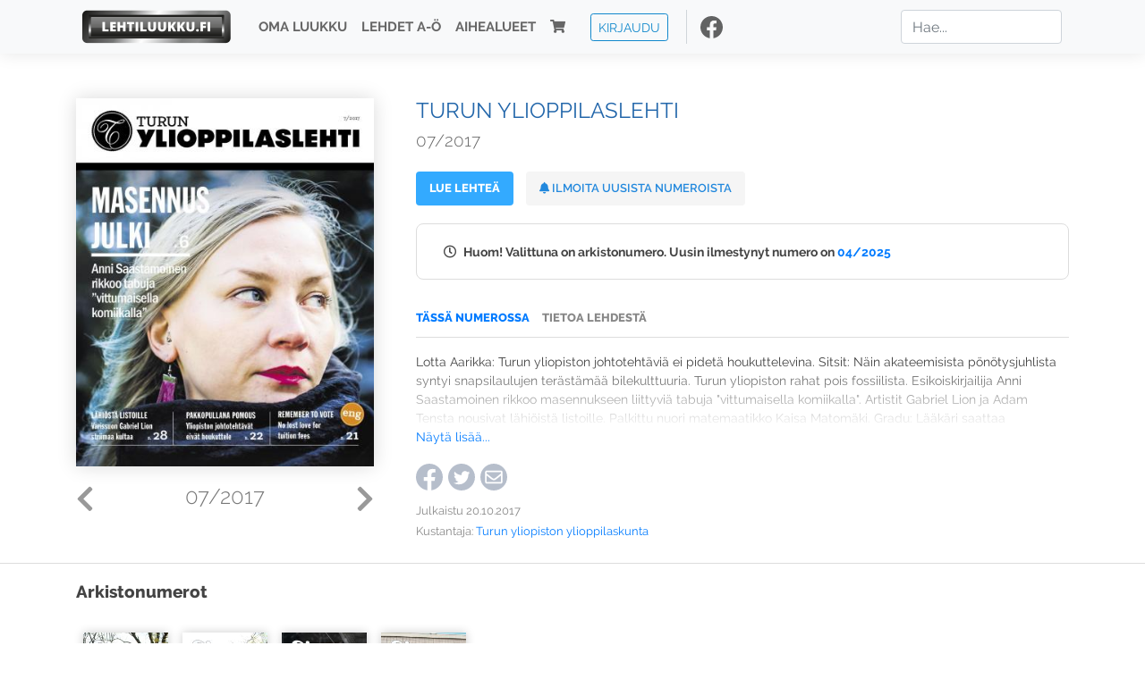

--- FILE ---
content_type: text/html; charset=UTF-8
request_url: https://www.lehtiluukku.fi/lehdet/tyl/07-2017/163276.html
body_size: 8425
content:
<!DOCTYPE html>
<html lang="fi">
  <head>
    <meta charset="utf-8" />

    <script src="https://js.stripe.com/v3/"></script>

    <link rel="shortcut icon" href="/favicon.png" />
    <meta
      name="viewport"
      content="width=device-width, initial-scale=1, shrink-to-fit=no"
    />
    <meta name="theme-color" content="#fff" />
    <meta name="format-detection" content="telephone=no" />

    <meta name="description" content="Lue Turun ylioppilaslehti netissä! Lotta Aarikka: Turun yliopiston johtotehtäviä ei pidetä houkuttelevina. Sitsit: Näin akateemisista pönötysjuhlista syntyi snapsilaulujen terästämää bilekulttuuria. Turun yliopiston rahat pois fossiilista. Esikoiskirjailija Anni Saastamoinen rikkoo masennukseen liittyviä tabuja &quot;vittumaisella komiikalla&quot;. Artistit Gabriel Lion ja Adam Tensta nousivat lähiöistä listoille. Palkittu nuori matemaatikko Kaisa Matomäki. Gradu: Lääkäri saattaa tahtomattaan vaikuttaa oikeuden antamaan tuomioon, koska juristit eivät tunne lääketiedettä.
Avainsanat: digilehti, näköislehti, irtonumero, tilaus, Turun ylioppilaslehti" />

    <meta property="og:title" content="Turun ylioppilaslehti 07/2017 - Lehtiluukku.fi" />
    <meta property="og:description" content="Lue Turun ylioppilaslehti netissä! Lotta Aarikka: Turun yliopiston johtotehtäviä ei pidetä houkuttelevina. Sitsit: Näin akateemisista pönötysjuhlista syntyi snapsilaulujen terästämää bilekulttuuria. Turun yliopiston rahat pois fossiilista. Esikoiskirjailija Anni Saastamoinen rikkoo masennukseen liittyviä tabuja &quot;vittumaisella komiikalla&quot;. Artistit Gabriel Lion ja Adam Tensta nousivat lähiöistä listoille. Palkittu nuori matemaatikko Kaisa Matomäki. Gradu: Lääkäri saattaa tahtomattaan vaikuttaa oikeuden antamaan tuomioon, koska juristit eivät tunne lääketiedettä.
Avainsanat: digilehti, näköislehti, irtonumero, tilaus, Turun ylioppilaslehti" />
        <meta property="og:image" content="https://covers.lehtiluukku.fi/some/cover/163276" />
         <meta property="og:url" content="https://www.lehtiluukku.fi/lehdet/tyl/07-2017/163276.html?utm_source=lehtiluukku&utm_medium=share&utm_campaign=share" />
    
    <script>
      var ll_ts_layout =  null;
    </script>

    <link rel="stylesheet" href="/assets/fa/css/all.css" />
    <link href="/css/fonts.css" rel="stylesheet" type="text/css" />
    <link rel="stylesheet" href="/assets/bootstrap/css/bootstrap.min.css" />
    <script src="/assets/jquery/jquery-3.4.1.min.js"></script>

    <!-- <script src="https://cdnjs.cloudflare.com/ajax/libs/popper.js/1.14.7/umd/popper.min.js" integrity="sha384-UO2eT0CpHqdSJQ6hJty5KVphtPhzWj9WO1clHTMGa3JDZwrnQq4sF86dIHNDz0W1" crossorigin="anonymous"></script> -->
    <script
      src="https://cdnjs.cloudflare.com/ajax/libs/popper.js/1.16.1/umd/popper.min.js"
      integrity="sha512-ubuT8Z88WxezgSqf3RLuNi5lmjstiJcyezx34yIU2gAHonIi27Na7atqzUZCOoY4CExaoFumzOsFQ2Ch+I/HCw=="
      crossorigin="anonymous"
    ></script>

    <script src="/assets/bootstrap/js/bootstrap.min.js"></script>
    <script src="/js/jquery.bootstrap-autohidingnavbar.min.js"></script>
    <script src="/js/site.js?1010"></script>
    <script src="/js/jquery.unveil.js"></script>

    <link rel="stylesheet" href="/css/style.css?34" />

    <title>Turun ylioppilaslehti 07/2017 - Lehtiluukku.fi</title>
    <link
      rel="stylesheet"
      href="/js/cookieconsent.css"
      media="print"
      onload="this.media='all'"
    />


<!-- Google tag (gtag.js) -->
<script async src="https://www.googletagmanager.com/gtag/js?id=G-7BEV4VF97D" type="text/plain" data-cookiecategory="analytics"></script>
<script>
  window.dataLayer = window.dataLayer || [];
  function gtag(){dataLayer.push(arguments);}
  gtag('js', new Date());

  gtag('config', 'G-7BEV4VF97D');
</script>



  </head>
  <body class="issue">
    <div class="site-wrapper">
           <div class="container-full navbar-container">

        <nav class="navbar fixed-top navbar-expand-md navbar-light bg-light">

          <div class='container'>

            <a class="navbar-brand" href="/"><img src='/img/logo_round.svg' alt='Lehtiluukku.fi' class='site-logo logo-compact'><img src='/img/top-logo-xl.png' alt='Lehtiluukku.fi' class='site-logo logo-full'></a>
            <button class="navbar-toggler" type="button" data-toggle="collapse" data-target="#navbarSupportedContent" aria-controls="navbarSupportedContent" aria-expanded="false" aria-label="Toggle navigation">
                <span class="navbar-toggler-icon"></span>
            </button>

            <div class="collapse navbar-collapse" id="navbarSupportedContent">
              <ul class="navbar-nav mr-auto">
                <li class="nav-item">
                  <a class="nav-link" href="/oma-luukku">Oma luukku</a>
                </li>
                <li class="nav-item">
                  <a class="nav-link" href="/lehdet">Lehdet A-Ö</a>
                </li>
                <li class="nav-item">
                  <a class="nav-link" href="/aihealueet">Aihealueet</a>
                </li>
                <li class="nav-item d-lg-none">
                  <a class="nav-link" href="/haku">Haku</a>
                </li>
                <li class="nav-item">
                  <a class="nav-link" href="/ostoskori"><span class='d-md-none'>Ostoskori &nbsp;</span><i class="fas fa-shopping-cart"></i><span class='cart-badge ll-badge' style='opacity: 0;'>0</span></a>
                </li>

                <li class="nav-item nav-item-button">
    <a href='/kirjaudu' class='btn btn-outline-primary btn-outline-ll btn-sm top-menu-login-button'>Kirjaudu</a>
</li>


                <li class='nav-item social'>
                  <a href='https://www.facebook.com/lehtiluukku.fi' target='_blank'><img src='/img/social_facebook_dark.svg'></a>
                </li>

              </ul>
              <form class="form-inline my-2 my-lg-0 d-none d-lg-block search-helper" data-title-id='277'>
                <input class="form-control mr-sm-2 search-input" type="search" placeholder="Hae..." aria-label="Haku">
                <div class="search-suggestions" style="display: none;">
                  <ul>
                  </ul>
                </div>
              </form>
            </div>

          </div>

        </nav>

    </div>

    <div class="navbar-spacer"></div>
       <div class='container single-issue'>      <div class="row">
        <div class="col-md-4">
          <div class='cover-area'>
            <a alt='Avaa lehti' href='/lue/tyl/07-2017/163276.html'>
              <div class='cover-container'>
                <img class='cover' src='https://covers.lehtiluukku.fi/ec/163/163276_big.jpg'>
                <div class='cover-shade'></div>
                <span style='opacity: 0;' class='btn btn-pri btn-ll uc cover-action-button'>Avaa lehti</span>
              </div>
            </a>
            <div class='issue-number'>
              <a href='/lehdet/tyl/08-2017/193246.html' class='issue-change issue-next'><i class="fas fa-chevron-left"></i></a>              <a href='/lehdet/tyl/06-2017/163433.html' class='issue-change issue-prev'><i class="fas fa-chevron-right"></i></a>              <h1>07/2017</h1>
            </div>

          </div>
        </div>

        <div class='container section-divider d-md-none'></div>

        <div class="col-md-8 info-column">

          <h1 class='issue-title-name'>Turun ylioppilaslehti</h1>
          <h2>07/2017</h2>

                    <button data-href='/lue/tyl/07-2017/163276.html' class='btn btn-ll issue-action-button issue-main-action link-button'>Lue lehteä</button>
                    <button class='btn btn-ll issue-action-button issue-main-action issue-notify-button ' data-title-id='277'>
            <span class='label-enable'><i class='fas fa-bell'></i> Ilmoita uusista numeroista</span>
            <span class='label-disable'><i class='fas fa-bell-slash'></i> Älä ilmoita uusista numeroista</span>
          </button>
          
          <div class='notice archived-issue-notice'><i class="icon far fa-clock"></i> Huom! Valittuna on arkistonumero. Uusin ilmestynyt numero on <a href='/lehdet/tyl/04-2025/436259.html'>04/2025</a></div>

          <div class='purchase-options'>
            
          </div>


          <div class='tabs-container tabbed tabs-active info-widget'>
            <ul class='tabs'>
              <li data-id='0'>Tässä numerossa</li>              <li data-id='1'>Tietoa lehdestä</li>
            </ul>
                        <div class='tab-content tab-visible description-collapsed' data-id='0'>
              Lotta Aarikka: Turun yliopiston johtotehtäviä ei pidetä houkuttelevina. Sitsit: Näin akateemisista pönötysjuhlista syntyi snapsilaulujen terästämää bilekulttuuria. Turun yliopiston rahat pois fossiilista. Esikoiskirjailija Anni Saastamoinen rikkoo masennukseen liittyviä tabuja "vittumaisella komiikalla". Artistit Gabriel Lion ja Adam Tensta nousivat lähiöistä listoille. Palkittu nuori matemaatikko Kaisa Matomäki. Gradu: Lääkäri saattaa tahtomattaan vaikuttaa oikeuden antamaan tuomioon, koska juristit eivät tunne lääketiedettä.
              <div class='collapsed-action'><a href='#'>Näytä lisää...</a></div>
            </div>
                        <div class='tab-content ' data-id='1'>
              Turun ylioppilaslehti eli Tylkkäri on Turun yliopiston ylioppilaskunnan kustantama, vuodesta 1931 ilmestynyt riippumaton opiskelijalehti. Tylkkärin jutut käsittelevät yhteiskuntaa, kulttuuria, korkeakoulupolitiikkaa sekä tietenkin opiskelijaelämää. <br><br>Turun ylioppilaslehti ilmestyy kuusi kertaa vuodessa yliopiston lukukausien aikana. Lehti kannetaan kotiin noin 4500 turkulaiselle opiskelijalle. Saman verran lukijoita lehti tavoittaa kampuksella ja kaupungilla olevien jakotelineiden kautta. Lehden kaupunkinumeroita jaetaan suoraan käteen kaikille turkulaisille. Lehden verkkoversiolla on yli kymmenen tuhatta lukijaa kuukaudessa, ja paperilehdellä on tilaajia ympäri maata.<br><br><a href="http://www.tylkkari.fi/"target="_blank">www.tylkkari.fi</a>
            </div>
          </div>

          <div class='share-buttons'>
            <a href='https://www.facebook.com/sharer/sharer.php?u=https%3A%2F%2Fwww.lehtiluukku.fi%2Flehdet%2Ftyl%2F07-2017%2F163276.html%3Futm_source%3Dlehtiluukku%26utm_medium%3Dshare%26utm_campaign%3Dshare' target='_blank' onclick='return shareFB();'><img src='/img/social_facebook_dark.svg' style='width: 30px; height: 30px;'></a>
            <a href='https://www.twitter.com/share?url=https%3A%2F%2Fwww.lehtiluukku.fi%2Flehdet%2Ftyl%2F07-2017%2F163276.html%3Futm_source%3Dlehtiluukku%26utm_medium%3Dshare%26utm_campaign%3Dshare' target='_blank'><img src='/img/social_twitter.svg' style='width: 30px; height: 30px;'></a>
            <a href='mailto:?subject=&body=Lue%20Turun%20ylioppilaslehti%2007%2F2017%20Lehtiluukkussa%3A%0Ahttps%3A%2F%2Fwww.lehtiluukku.fi%2Flehdet%2Ftyl%2F07-2017%2F163276.html'><img src='/img/social_mail.svg' style='width: 30px; height: 30px;'></a>
          </div>


          <div class='meta-data'>
            <h4>Julkaistu 20.10.2017</h4>
            <h4>Kustantaja: <a href="/kustantajat/turun-yliopiston-ylioppilaskunta">Turun yliopiston ylioppilaskunta</a></h4>
          </div>

        </div>
      </div>

<script>


function shareFB() {

    var url = 'https://www.facebook.com/sharer.php?display=popup&u=' + window.location.href;


url = 'https://www.facebook.com/sharer.php?display=popup&u=https%3A%2F%2Fwww.lehtiluukku.fi%2Flehdet%2Ftyl%2F07-2017%2F163276.html%3Futm_source%3Dlehtiluukku%26utm_medium%3Dshare%26utm_campaign%3Dshare';


    var options = 'toolbar=0,status=0,resizable=1,width=626,height=436';
    window.open(url,'sharer',options);

    return false;

}

function llActivateSubscriptionCode(title, code, callback) {

  var body = $('<div></div>');

  var captcha = $('.ll-s-captcha').val();

  $.getJSON('/ajax?h=activate_code', {title: title, code: code, captcha: captcha})
  .done(function(data) {

    if (callback) callback();

    if (data.ok) {
      if (data.reload) {
        location.reload();
      } else if (data.redirect) {
        location = data.redirect;
      }

    } else {
      body.html(data.error);
      llModalAlert('Ilmoitus', body);
    }

    grecaptcha && grecaptcha.reset();
    $('.ll-captcha-defer').removeClass('ll-captcha-defer-show');
    $('.g-recaptcha').show();

  })
  .fail(function() {
    console.log('fail');
    llModalAlert('Kiitos!', body);
  })


}

$(function() {

  var notifyButton = $('button.issue-notify-button');
  var titleId = notifyButton.attr('data-title-id');
  var titleName = $('.issue-title-name').text().replace(/[\u00A0-\u9999<>\&]/gim, function(i) {
    return '&#'+i.charCodeAt(0)+';';
  });;
  notifyButton.on('click', function() {
    if (notifyButton.hasClass('enabled')) {
      $.getJSON('/ajax?h=set_notification', {'title_id': titleId, 'enable': 0})
      .done(function() {
        notifyButton.removeClass('enabled');        
      });
    } else {
      $.getJSON('/ajax?h=set_notification', {'title_id': titleId, 'enable': 1})
      .done(function(data) {
        if (data.ok) {
          notifyButton.addClass('enabled');
          llModalAlert('Kiitos!', 'Saat jatkossa sähköpostilla ilmoituksen lehden <b>' + titleName + '</b> uuden numeron ilmestymisestä.');
        } else {
          llNeedsLogin();
        }
      });
    }
  });

  var showLink =  $('a.show-subscription-options');
  showLink.on('click', function(e) {
    $('.subscription-options-wrapper').fadeIn();
    showLink.hide();
    return false;
  })


});


</script>
</div><div class='section-divider'></div><div class='container title-archive clearfix'><h1 class='mini-header'>Arkistonumerot</h1><div class='archive-section  expanded' ><ul class='archive-list clearfix'><li><a title='Avaa lehti' href='/lehdet/tyl/04-2025/436259.html'><div class='cover-container'>  <img class='cover lazy' data-src='https://covers.lehtiluukku.fi/ec/436/436259.jpg'></div></a><div class='issue-number'>04/2025</div></li><li><a title='Avaa lehti' href='/lehdet/tyl/03-2025/430192.html'><div class='cover-container'>  <img class='cover lazy' data-src='https://covers.lehtiluukku.fi/ec/430/430192.jpg'></div></a><div class='issue-number'>03/2025</div></li><li><a title='Avaa lehti' href='/lehdet/tyl/02-2025/412684.html'><div class='cover-container'>  <img class='cover lazy' data-src='https://covers.lehtiluukku.fi/ec/412/412684.jpg'></div></a><div class='issue-number'>02/2025</div></li><li><a title='Avaa lehti' href='/lehdet/tyl/01-2025/404017.html'><div class='cover-container'>  <img class='cover lazy' data-src='https://covers.lehtiluukku.fi/ec/404/404017.jpg'></div></a><div class='issue-number'>01/2025</div></li></ul></div><div class='archive-section-toggle  expanded' data-section-id='2024'>2024 <i class='fas fa-angle-right arr-right'></i><i class='fas fa-angle-down arr-down'></i></div><div class='archive-section collapsible expanded' data-section-id='2024'><ul class='archive-list clearfix'><li><a title='Avaa lehti' href='/lehdet/tyl/05-2024/396259.html'><div class='cover-container'>  <img class='cover lazy' data-src='https://covers.lehtiluukku.fi/ec/396/396259.jpg'></div></a><div class='issue-number'>05/2024</div></li><li><a title='Avaa lehti' href='/lehdet/tyl/04-2024/389437.html'><div class='cover-container'>  <img class='cover lazy' data-src='https://covers.lehtiluukku.fi/ec/389/389437.jpg'></div></a><div class='issue-number'>04/2024</div></li><li><a title='Avaa lehti' href='/lehdet/tyl/03-2024/375141.html'><div class='cover-container'>  <img class='cover lazy' data-src='https://covers.lehtiluukku.fi/ec/375/375141.jpg'></div></a><div class='issue-number'>03/2024</div></li><li><a title='Avaa lehti' href='/lehdet/tyl/02-2024/370866.html'><div class='cover-container'>  <img class='cover lazy' data-src='https://covers.lehtiluukku.fi/ec/370/370866.jpg'></div></a><div class='issue-number'>02/2024</div></li><li><a title='Avaa lehti' href='/lehdet/tyl/01-2024/366382.html'><div class='cover-container'>  <img class='cover lazy' data-src='https://covers.lehtiluukku.fi/ec/366/366382.jpg'></div></a><div class='issue-number'>01/2024</div></li></ul></div><div class='archive-section-toggle  expanded' data-section-id='2023'>2023 <i class='fas fa-angle-right arr-right'></i><i class='fas fa-angle-down arr-down'></i></div><div class='archive-section collapsible expanded' data-section-id='2023'><ul class='archive-list clearfix'><li><a title='Avaa lehti' href='/lehdet/tyl/05-2023/358913.html'><div class='cover-container'>  <img class='cover lazy' data-src='https://covers.lehtiluukku.fi/ec/358/358913.jpg'></div></a><div class='issue-number'>05/2023</div></li><li><a title='Avaa lehti' href='/lehdet/tyl/04-2023/353925.html'><div class='cover-container'>  <img class='cover lazy' data-src='https://covers.lehtiluukku.fi/ec/353/353925.jpg'></div></a><div class='issue-number'>04/2023</div></li><li><a title='Avaa lehti' href='/lehdet/tyl/03-2023/341796.html'><div class='cover-container'>  <img class='cover lazy' data-src='https://covers.lehtiluukku.fi/ec/341/341796.jpg'></div></a><div class='issue-number'>03/2023</div></li><li><a title='Avaa lehti' href='/lehdet/tyl/02-2023/337570.html'><div class='cover-container'>  <img class='cover lazy' data-src='https://covers.lehtiluukku.fi/ec/337/337570.jpg'></div></a><div class='issue-number'>02/2023</div></li><li><a title='Avaa lehti' href='/lehdet/tyl/01-2023/332988.html'><div class='cover-container'>  <img class='cover lazy' data-src='https://covers.lehtiluukku.fi/ec/332/332988.jpg'></div></a><div class='issue-number'>01/2023</div></li></ul></div><div class='archive-section-toggle  expanded' data-section-id='2022'>2022 <i class='fas fa-angle-right arr-right'></i><i class='fas fa-angle-down arr-down'></i></div><div class='archive-section collapsible expanded' data-section-id='2022'><ul class='archive-list clearfix'><li><a title='Avaa lehti' href='/lehdet/tyl/05-2022/325864.html'><div class='cover-container'>  <img class='cover lazy' data-src='https://covers.lehtiluukku.fi/ec/325/325864.jpg'></div></a><div class='issue-number'>05/2022</div></li><li><a title='Avaa lehti' href='/lehdet/tyl/04-2022/320160.html'><div class='cover-container'>  <img class='cover lazy' data-src='https://covers.lehtiluukku.fi/ec/320/320160.jpg'></div></a><div class='issue-number'>04/2022</div></li><li><a title='Avaa lehti' href='/lehdet/tyl/03-2022/310599.html'><div class='cover-container'>  <img class='cover lazy' data-src='https://covers.lehtiluukku.fi/ec/310/310599.jpg'></div></a><div class='issue-number'>03/2022</div></li><li><a title='Avaa lehti' href='/lehdet/tyl/02-2022/305506.html'><div class='cover-container'>  <img class='cover lazy' data-src='https://covers.lehtiluukku.fi/ec/305/305506.jpg'></div></a><div class='issue-number'>02/2022</div></li><li><a title='Avaa lehti' href='/lehdet/tyl/01-2022/301705.html'><div class='cover-container'>  <img class='cover lazy' data-src='https://covers.lehtiluukku.fi/ec/301/301705.jpg'></div></a><div class='issue-number'>01/2022</div></li></ul></div><div class='archive-section-toggle  expanded' data-section-id='2021'>2021 <i class='fas fa-angle-right arr-right'></i><i class='fas fa-angle-down arr-down'></i></div><div class='archive-section collapsible expanded' data-section-id='2021'><ul class='archive-list clearfix'><li><a title='Avaa lehti' href='/lehdet/tyl/06-2021/295881.html'><div class='cover-container'>  <img class='cover lazy' data-src='https://covers.lehtiluukku.fi/ec/295/295881.jpg'></div></a><div class='issue-number'>06/2021</div></li><li><a title='Avaa lehti' href='/lehdet/tyl/05-2021/292170.html'><div class='cover-container'>  <img class='cover lazy' data-src='https://covers.lehtiluukku.fi/ec/292/292170.jpg'></div></a><div class='issue-number'>05/2021</div></li><li><a title='Avaa lehti' href='/lehdet/tyl/04-2021/288680.html'><div class='cover-container'>  <img class='cover lazy' data-src='https://covers.lehtiluukku.fi/ec/288/288680.jpg'></div></a><div class='issue-number'>04/2021</div></li><li><a title='Avaa lehti' href='/lehdet/tyl/03-2021/279820.html'><div class='cover-container'>  <img class='cover lazy' data-src='https://covers.lehtiluukku.fi/ec/279/279820.jpg'></div></a><div class='issue-number'>03/2021</div></li><li><a title='Avaa lehti' href='/lehdet/tyl/02-2021/276032.html'><div class='cover-container'>  <img class='cover lazy' data-src='https://covers.lehtiluukku.fi/ec/276/276032.jpg'></div></a><div class='issue-number'>02/2021</div></li><li><a title='Avaa lehti' href='/lehdet/tyl/01-2021/270893.html'><div class='cover-container'>  <img class='cover lazy' data-src='https://covers.lehtiluukku.fi/ec/270/270893.jpg'></div></a><div class='issue-number'>01/2021</div></li></ul></div><div class='archive-section-toggle  expanded' data-section-id='2020'>2020 <i class='fas fa-angle-right arr-right'></i><i class='fas fa-angle-down arr-down'></i></div><div class='archive-section collapsible expanded' data-section-id='2020'><ul class='archive-list clearfix'><li><a title='Avaa lehti' href='/lehdet/tyl/06-2020/264460.html'><div class='cover-container'>  <img class='cover lazy' data-src='https://covers.lehtiluukku.fi/ec/264/264460.jpg'></div></a><div class='issue-number'>06/2020</div></li><li><a title='Avaa lehti' href='/lehdet/tyl/05-2020/259502.html'><div class='cover-container'>  <img class='cover lazy' data-src='https://covers.lehtiluukku.fi/ec/259/259502.jpg'></div></a><div class='issue-number'>05/2020</div></li><li><a title='Avaa lehti' href='/lehdet/tyl/04-2020/254681.html'><div class='cover-container'>  <img class='cover lazy' data-src='https://covers.lehtiluukku.fi/ec/254/254681.jpg'></div></a><div class='issue-number'>04/2020</div></li><li><a title='Avaa lehti' href='/lehdet/tyl/03-2020/244416.html'><div class='cover-container'>  <img class='cover lazy' data-src='https://covers.lehtiluukku.fi/ec/244/244416.jpg'></div></a><div class='issue-number'>03/2020</div></li><li><a title='Avaa lehti' href='/lehdet/tyl/02-2020/240375.html'><div class='cover-container'>  <img class='cover lazy' data-src='https://covers.lehtiluukku.fi/ec/240/240375.jpg'></div></a><div class='issue-number'>02/2020</div></li><li><a title='Avaa lehti' href='/lehdet/tyl/01-2020/236297.html'><div class='cover-container'>  <img class='cover lazy' data-src='https://covers.lehtiluukku.fi/ec/236/236297.jpg'></div></a><div class='issue-number'>01/2020</div></li></ul></div><div class='archive-section-toggle  expanded' data-section-id='2019'>2019 <i class='fas fa-angle-right arr-right'></i><i class='fas fa-angle-down arr-down'></i></div><div class='archive-section collapsible expanded' data-section-id='2019'><ul class='archive-list clearfix'><li><a title='Avaa lehti' href='/lehdet/tyl/07-2019/230615.html'><div class='cover-container'>  <img class='cover lazy' data-src='https://covers.lehtiluukku.fi/ec/230/230615.jpg'></div></a><div class='issue-number'>07/2019</div></li><li><a title='Avaa lehti' href='/lehdet/tyl/06-2019/226898.html'><div class='cover-container'>  <img class='cover lazy' data-src='https://covers.lehtiluukku.fi/ec/226/226898.jpg'></div></a><div class='issue-number'>06/2019</div></li><li><a title='Avaa lehti' href='/lehdet/tyl/05-2019/223150.html'><div class='cover-container'>  <img class='cover lazy' data-src='https://covers.lehtiluukku.fi/ec/223/223150.jpg'></div></a><div class='issue-number'>05/2019</div></li><li><a title='Avaa lehti' href='/lehdet/tyl/04-2019/212345.html'><div class='cover-container'>  <img class='cover lazy' data-src='https://covers.lehtiluukku.fi/ec/212/212345.jpg'></div></a><div class='issue-number'>04/2019</div></li><li><a title='Avaa lehti' href='/lehdet/tyl/03-2019/209430.html'><div class='cover-container'>  <img class='cover lazy' data-src='https://covers.lehtiluukku.fi/ec/209/209430.jpg'></div></a><div class='issue-number'>03/2019</div></li><li><a title='Avaa lehti' href='/lehdet/tyl/02-2019/208077.html'><div class='cover-container'>  <img class='cover lazy' data-src='https://covers.lehtiluukku.fi/ec/208/208077.jpg'></div></a><div class='issue-number'>02/2019</div></li><li><a title='Avaa lehti' href='/lehdet/tyl/01-2019/203089.html'><div class='cover-container'>  <img class='cover lazy' data-src='https://covers.lehtiluukku.fi/ec/203/203089.jpg'></div></a><div class='issue-number'>01/2019</div></li></ul></div><div class='archive-section-toggle  expanded' data-section-id='2018'>2018 <i class='fas fa-angle-right arr-right'></i><i class='fas fa-angle-down arr-down'></i></div><div class='archive-section collapsible expanded' data-section-id='2018'><ul class='archive-list clearfix'><li><a title='Avaa lehti' href='/lehdet/tyl/08-2018/199969.html'><div class='cover-container'>  <img class='cover lazy' data-src='https://covers.lehtiluukku.fi/ec/199/199969.jpg'></div></a><div class='issue-number'>08/2018</div></li><li><a title='Avaa lehti' href='/lehdet/tyl/07-2018/195329.html'><div class='cover-container'>  <img class='cover lazy' data-src='https://covers.lehtiluukku.fi/ec/195/195329.jpg'></div></a><div class='issue-number'>07/2018</div></li><li><a title='Avaa lehti' href='/lehdet/tyl/06-2018/193405.html'><div class='cover-container'>  <img class='cover lazy' data-src='https://covers.lehtiluukku.fi/ec/193/193405.jpg'></div></a><div class='issue-number'>06/2018</div></li><li><a title='Avaa lehti' href='/lehdet/tyl/05-2018/193404.html'><div class='cover-container'>  <img class='cover lazy' data-src='https://covers.lehtiluukku.fi/ec/193/193404.jpg'></div></a><div class='issue-number'>05/2018</div></li><li><a title='Avaa lehti' href='/lehdet/tyl/04-2018/193403.html'><div class='cover-container'>  <img class='cover lazy' data-src='https://covers.lehtiluukku.fi/ec/193/193403.jpg'></div></a><div class='issue-number'>04/2018</div></li><li><a title='Avaa lehti' href='/lehdet/tyl/03-2018/193402.html'><div class='cover-container'>  <img class='cover lazy' data-src='https://covers.lehtiluukku.fi/ec/193/193402.jpg'></div></a><div class='issue-number'>03/2018</div></li><li><a title='Avaa lehti' href='/lehdet/tyl/02-2018/193401.html'><div class='cover-container'>  <img class='cover lazy' data-src='https://covers.lehtiluukku.fi/ec/193/193401.jpg'></div></a><div class='issue-number'>02/2018</div></li><li><a title='Avaa lehti' href='/lehdet/tyl/01-2018/193251.html'><div class='cover-container'>  <img class='cover lazy' data-src='https://covers.lehtiluukku.fi/ec/193/193251.jpg'></div></a><div class='issue-number'>01/2018</div></li></ul></div><div class='archive-section-toggle  expanded' data-section-id='2017'>2017 <i class='fas fa-angle-right arr-right'></i><i class='fas fa-angle-down arr-down'></i></div><div class='archive-section collapsible expanded' data-section-id='2017'><ul class='archive-list clearfix'><li><a title='Avaa lehti' href='/lehdet/tyl/08-2017/193246.html'><div class='cover-container'>  <img class='cover lazy' data-src='https://covers.lehtiluukku.fi/ec/193/193246.jpg'></div></a><div class='issue-number'>08/2017</div></li><li><a title='Avaa lehti' href='/lehdet/tyl/07-2017/163276.html'><div class='cover-container'>  <img class='cover lazy' data-src='https://covers.lehtiluukku.fi/ec/163/163276.jpg'></div></a><div class='issue-number'>07/2017</div></li><li><a title='Avaa lehti' href='/lehdet/tyl/06-2017/163433.html'><div class='cover-container'>  <img class='cover lazy' data-src='https://covers.lehtiluukku.fi/ec/163/163433.jpg'></div></a><div class='issue-number'>06/2017</div></li><li><a title='Avaa lehti' href='/lehdet/tyl/05-2017/155913.html'><div class='cover-container'>  <img class='cover lazy' data-src='https://covers.lehtiluukku.fi/ec/155/155913.jpg'></div></a><div class='issue-number'>05/2017</div></li><li><a title='Avaa lehti' href='/lehdet/tyl/04-2017/146443.html'><div class='cover-container'>  <img class='cover lazy' data-src='https://covers.lehtiluukku.fi/ec/146/146443.jpg'></div></a><div class='issue-number'>04/2017</div></li><li><a title='Avaa lehti' href='/lehdet/tyl/03-2017/144719.html'><div class='cover-container'>  <img class='cover lazy' data-src='https://covers.lehtiluukku.fi/ec/144/144719.jpg'></div></a><div class='issue-number'>03/2017</div></li><li><a title='Avaa lehti' href='/lehdet/tyl/02-2017/141273.html'><div class='cover-container'>  <img class='cover lazy' data-src='https://covers.lehtiluukku.fi/ec/141/141273.jpg'></div></a><div class='issue-number'>02/2017</div></li><li><a title='Avaa lehti' href='/lehdet/tyl/01-2017/138029.html'><div class='cover-container'>  <img class='cover lazy' data-src='https://covers.lehtiluukku.fi/ec/138/138029.jpg'></div></a><div class='issue-number'>01/2017</div></li></ul></div><div class='archive-section-toggle  expanded' data-section-id='2016'>2016 <i class='fas fa-angle-right arr-right'></i><i class='fas fa-angle-down arr-down'></i></div><div class='archive-section collapsible expanded' data-section-id='2016'><ul class='archive-list clearfix'><li><a title='Avaa lehti' href='/lehdet/tyl/09-2016/131509.html'><div class='cover-container'>  <img class='cover lazy' data-src='https://covers.lehtiluukku.fi/ec/131/131509.jpg'></div></a><div class='issue-number'>09/2016</div></li><li><a title='Avaa lehti' href='/lehdet/tyl/08-2016/127796.html'><div class='cover-container'>  <img class='cover lazy' data-src='https://covers.lehtiluukku.fi/ec/127/127796.jpg'></div></a><div class='issue-number'>08/2016</div></li><li><a title='Avaa lehti' href='/lehdet/tyl/07-2016/123002.html'><div class='cover-container'>  <img class='cover lazy' data-src='https://covers.lehtiluukku.fi/ec/123/123002.jpg'></div></a><div class='issue-number'>07/2016</div></li><li><a title='Avaa lehti' href='/lehdet/tyl/06-2016/119741.html'><div class='cover-container'>  <img class='cover lazy' data-src='https://covers.lehtiluukku.fi/ec/119/119741.jpg'></div></a><div class='issue-number'>06/2016</div></li><li><a title='Avaa lehti' href='/lehdet/tyl/05-2016/109875.html'><div class='cover-container'>  <img class='cover lazy' data-src='https://covers.lehtiluukku.fi/ec/109/109875.jpg'></div></a><div class='issue-number'>05/2016</div></li><li><a title='Avaa lehti' href='/lehdet/tyl/04-2016/107593.html'><div class='cover-container'>  <img class='cover lazy' data-src='https://covers.lehtiluukku.fi/ec/107/107593.jpg'></div></a><div class='issue-number'>04/2016</div></li><li><a title='Avaa lehti' href='/lehdet/tyl/03-2016/105429.html'><div class='cover-container'>  <img class='cover lazy' data-src='https://covers.lehtiluukku.fi/ec/105/105429.jpg'></div></a><div class='issue-number'>03/2016</div></li><li><a title='Avaa lehti' href='/lehdet/tyl/02-2016/103114.html'><div class='cover-container'>  <img class='cover lazy' data-src='https://covers.lehtiluukku.fi/ec/103/103114.jpg'></div></a><div class='issue-number'>02/2016</div></li><li><a title='Avaa lehti' href='/lehdet/tyl/1-2016/100709.html'><div class='cover-container'>  <img class='cover lazy' data-src='https://covers.lehtiluukku.fi/ec/100/100709.jpg'></div></a><div class='issue-number'>1/2016</div></li></ul></div><div class='archive-section-toggle  expanded' data-section-id='2015'>2015 <i class='fas fa-angle-right arr-right'></i><i class='fas fa-angle-down arr-down'></i></div><div class='archive-section collapsible expanded' data-section-id='2015'><ul class='archive-list clearfix'><li><a title='Avaa lehti' href='/lehdet/tyl/9-2015/95756.html'><div class='cover-container'>  <img class='cover lazy' data-src='https://covers.lehtiluukku.fi/ec/957/95756.jpg'></div></a><div class='issue-number'>9/2015</div></li><li><a title='Avaa lehti' href='/lehdet/tyl/8-2015/93008.html'><div class='cover-container'>  <img class='cover lazy' data-src='https://covers.lehtiluukku.fi/ec/930/93008.jpg'></div></a><div class='issue-number'>8/2015</div></li><li><a title='Avaa lehti' href='/lehdet/tyl/7-2015/90330.html'><div class='cover-container'>  <img class='cover lazy' data-src='https://covers.lehtiluukku.fi/ec/903/90330.jpg'></div></a><div class='issue-number'>7/2015</div></li><li><a title='Avaa lehti' href='/lehdet/tyl/6-2015/87804.html'><div class='cover-container'>  <img class='cover lazy' data-src='https://covers.lehtiluukku.fi/ec/878/87804.jpg'></div></a><div class='issue-number'>6/2015</div></li><li><a title='Avaa lehti' href='/lehdet/tyl/5-2015/78567.html'><div class='cover-container'>  <img class='cover lazy' data-src='https://covers.lehtiluukku.fi/ec/785/78567.jpg'></div></a><div class='issue-number'>5/2015</div></li><li><a title='Avaa lehti' href='/lehdet/tyl/4-2015/76517.html'><div class='cover-container'>  <img class='cover lazy' data-src='https://covers.lehtiluukku.fi/ec/765/76517.jpg'></div></a><div class='issue-number'>4/2015</div></li><li><a title='Avaa lehti' href='/lehdet/tyl/3-2015/74000.html'><div class='cover-container'>  <img class='cover lazy' data-src='https://covers.lehtiluukku.fi/ec/740/74000.jpg'></div></a><div class='issue-number'>3/2015</div></li><li><a title='Avaa lehti' href='/lehdet/tyl/2-2015/68541.html'><div class='cover-container'>  <img class='cover lazy' data-src='https://covers.lehtiluukku.fi/ec/685/68541.jpg'></div></a><div class='issue-number'>2/2015</div></li><li><a title='Avaa lehti' href='/lehdet/tyl/1-2015/67030.html'><div class='cover-container'>  <img class='cover lazy' data-src='https://covers.lehtiluukku.fi/ec/670/67030.jpg'></div></a><div class='issue-number'>1/2015</div></li></ul></div><div class='archive-section-toggle  expanded' data-section-id='2014'>2014 <i class='fas fa-angle-right arr-right'></i><i class='fas fa-angle-down arr-down'></i></div><div class='archive-section collapsible expanded' data-section-id='2014'><ul class='archive-list clearfix'><li><a title='Avaa lehti' href='/lehdet/tyl/9-2014/64335.html'><div class='cover-container'>  <img class='cover lazy' data-src='https://covers.lehtiluukku.fi/ec/643/64335.jpg'></div></a><div class='issue-number'>9/2014</div></li><li><a title='Avaa lehti' href='/lehdet/tyl/8-2014/62572.html'><div class='cover-container'>  <img class='cover lazy' data-src='https://covers.lehtiluukku.fi/ec/625/62572.jpg'></div></a><div class='issue-number'>8/2014</div></li><li><a title='Avaa lehti' href='/lehdet/tyl/7-2014/60362.html'><div class='cover-container'>  <img class='cover lazy' data-src='https://covers.lehtiluukku.fi/ec/603/60362.jpg'></div></a><div class='issue-number'>7/2014</div></li><li><a title='Avaa lehti' href='/lehdet/tyl/6-2014/58683.html'><div class='cover-container'>  <img class='cover lazy' data-src='https://covers.lehtiluukku.fi/ec/586/58683.jpg'></div></a><div class='issue-number'>6/2014</div></li><li><a title='Avaa lehti' href='/lehdet/tyl/5-2014/48929.html'><div class='cover-container'>  <img class='cover lazy' data-src='https://covers.lehtiluukku.fi/ec/489/48929.jpg'></div></a><div class='issue-number'>5/2014</div></li><li><a title='Avaa lehti' href='/lehdet/tyl/4-2014/47451.html'><div class='cover-container'>  <img class='cover lazy' data-src='https://covers.lehtiluukku.fi/ec/474/47451.jpg'></div></a><div class='issue-number'>4/2014</div></li><li><a title='Avaa lehti' href='/lehdet/tyl/3-2014/45642.html'><div class='cover-container'>  <img class='cover lazy' data-src='https://covers.lehtiluukku.fi/ec/456/45642.jpg'></div></a><div class='issue-number'>3/2014</div></li><li><a title='Avaa lehti' href='/lehdet/tyl/2-2014/44543.html'><div class='cover-container'>  <img class='cover lazy' data-src='https://covers.lehtiluukku.fi/ec/445/44543.jpg'></div></a><div class='issue-number'>2/2014</div></li><li><a title='Avaa lehti' href='/lehdet/tyl/1-2014/42984.html'><div class='cover-container'>  <img class='cover lazy' data-src='https://covers.lehtiluukku.fi/ec/429/42984.jpg'></div></a><div class='issue-number'>1/2014</div></li><li><a title='Avaa lehti' href='/lehdet/tyl/1-2014/42985.html'><div class='cover-container'>  <img class='cover lazy' data-src='https://covers.lehtiluukku.fi/ec/429/42985.jpg'></div></a><div class='issue-number'>1/2014</div></li></ul></div><div class='archive-section-toggle  expanded' data-section-id='2013'>2013 <i class='fas fa-angle-right arr-right'></i><i class='fas fa-angle-down arr-down'></i></div><div class='archive-section collapsible expanded' data-section-id='2013'><ul class='archive-list clearfix'><li><a title='Avaa lehti' href='/lehdet/tyl/16-2013/40963.html'><div class='cover-container'>  <img class='cover lazy' data-src='https://covers.lehtiluukku.fi/ec/409/40963.jpg'></div></a><div class='issue-number'>16/2013</div></li><li><a title='Avaa lehti' href='/lehdet/tyl/15-2013/40257.html'><div class='cover-container'>  <img class='cover lazy' data-src='https://covers.lehtiluukku.fi/ec/402/40257.jpg'></div></a><div class='issue-number'>15/2013</div></li><li><a title='Avaa lehti' href='/lehdet/tyl/14-2013/39489.html'><div class='cover-container'>  <img class='cover lazy' data-src='https://covers.lehtiluukku.fi/ec/394/39489.jpg'></div></a><div class='issue-number'>14/2013</div></li><li><a title='Avaa lehti' href='/lehdet/tyl/13-2013/38802.html'><div class='cover-container'>  <img class='cover lazy' data-src='https://covers.lehtiluukku.fi/ec/388/38802.jpg'></div></a><div class='issue-number'>13/2013</div></li><li><a title='Avaa lehti' href='/lehdet/tyl/12-2013/38151.html'><div class='cover-container'>  <img class='cover lazy' data-src='https://covers.lehtiluukku.fi/ec/381/38151.jpg'></div></a><div class='issue-number'>12/2013</div></li><li><a title='Avaa lehti' href='/lehdet/tyl/11-2013/37513.html'><div class='cover-container'>  <img class='cover lazy' data-src='https://covers.lehtiluukku.fi/ec/375/37513.jpg'></div></a><div class='issue-number'>11/2013</div></li><li><a title='Avaa lehti' href='/lehdet/tyl/10-2013/36706.html'><div class='cover-container'>  <img class='cover lazy' data-src='https://covers.lehtiluukku.fi/ec/367/36706.jpg'></div></a><div class='issue-number'>10/2013</div></li><li><a title='Avaa lehti' href='/lehdet/tyl/9-2013/36092.html'><div class='cover-container'>  <img class='cover lazy' data-src='https://covers.lehtiluukku.fi/ec/360/36092.jpg'></div></a><div class='issue-number'>9/2013</div></li><li><a title='Avaa lehti' href='/lehdet/tyl/8-2013/30056.html'><div class='cover-container'>  <img class='cover lazy' data-src='https://covers.lehtiluukku.fi/ec/300/30056.jpg'></div></a><div class='issue-number'>8/2013</div></li><li><a title='Avaa lehti' href='/lehdet/tyl/7-2013/29475.html'><div class='cover-container'>  <img class='cover lazy' data-src='https://covers.lehtiluukku.fi/ec/294/29475.jpg'></div></a><div class='issue-number'>7/2013</div></li><li><a title='Avaa lehti' href='/lehdet/tyl/6-2013/29005.html'><div class='cover-container'>  <img class='cover lazy' data-src='https://covers.lehtiluukku.fi/ec/290/29005.jpg'></div></a><div class='issue-number'>6/2013</div></li><li><a title='Avaa lehti' href='/lehdet/tyl/5-2013/28389.html'><div class='cover-container'>  <img class='cover lazy' data-src='https://covers.lehtiluukku.fi/ec/283/28389.jpg'></div></a><div class='issue-number'>5/2013</div></li><li><a title='Avaa lehti' href='/lehdet/tyl/4-2013/27676.html'><div class='cover-container'>  <img class='cover lazy' data-src='https://covers.lehtiluukku.fi/ec/276/27676.jpg'></div></a><div class='issue-number'>4/2013</div></li><li><a title='Avaa lehti' href='/lehdet/tyl/3-2013/27038.html'><div class='cover-container'>  <img class='cover lazy' data-src='https://covers.lehtiluukku.fi/ec/270/27038.jpg'></div></a><div class='issue-number'>3/2013</div></li><li><a title='Avaa lehti' href='/lehdet/tyl/2-2013/26501.html'><div class='cover-container'>  <img class='cover lazy' data-src='https://covers.lehtiluukku.fi/ec/265/26501.jpg'></div></a><div class='issue-number'>2/2013</div></li><li><a title='Avaa lehti' href='/lehdet/tyl/1-2013/25812.html'><div class='cover-container'>  <img class='cover lazy' data-src='https://covers.lehtiluukku.fi/ec/258/25812.jpg'></div></a><div class='issue-number'>1/2013</div></li></ul></div><div class='archive-section-toggle  expanded' data-section-id='2012'>2012 <i class='fas fa-angle-right arr-right'></i><i class='fas fa-angle-down arr-down'></i></div><div class='archive-section collapsible expanded' data-section-id='2012'><ul class='archive-list clearfix'><li><a title='Avaa lehti' href='/lehdet/tyl/16-2012/24586.html'><div class='cover-container'>  <img class='cover lazy' data-src='https://covers.lehtiluukku.fi/ec/245/24586.jpg'></div></a><div class='issue-number'>16/2012</div></li><li><a title='Avaa lehti' href='/lehdet/tyl/15-2012/24069.html'><div class='cover-container'>  <img class='cover lazy' data-src='https://covers.lehtiluukku.fi/ec/240/24069.jpg'></div></a><div class='issue-number'>15/2012</div></li><li><a title='Avaa lehti' href='/lehdet/tyl/14-2012/23426.html'><div class='cover-container'>  <img class='cover lazy' data-src='https://covers.lehtiluukku.fi/ec/234/23426.jpg'></div></a><div class='issue-number'>14/2012</div></li><li><a title='Avaa lehti' href='/lehdet/tyl/13-2012/22892.html'><div class='cover-container'>  <img class='cover lazy' data-src='https://covers.lehtiluukku.fi/ec/228/22892.jpg'></div></a><div class='issue-number'>13/2012</div></li><li><a title='Avaa lehti' href='/lehdet/tyl/12-2012/22408.html'><div class='cover-container'>  <img class='cover lazy' data-src='https://covers.lehtiluukku.fi/ec/224/22408.jpg'></div></a><div class='issue-number'>12/2012</div></li><li><a title='Avaa lehti' href='/lehdet/tyl/11-2012/21976.html'><div class='cover-container'>  <img class='cover lazy' data-src='https://covers.lehtiluukku.fi/ec/219/21976.jpg'></div></a><div class='issue-number'>11/2012</div></li><li><a title='Avaa lehti' href='/lehdet/tyl/10-2012/21561.html'><div class='cover-container'>  <img class='cover lazy' data-src='https://covers.lehtiluukku.fi/ec/215/21561.jpg'></div></a><div class='issue-number'>10/2012</div></li><li><a title='Avaa lehti' href='/lehdet/tyl/9-2012/21198.html'><div class='cover-container'>  <img class='cover lazy' data-src='https://covers.lehtiluukku.fi/ec/211/21198.jpg'></div></a><div class='issue-number'>9/2012</div></li><li><a title='Avaa lehti' href='/lehdet/tyl/8-2012/18077.html'><div class='cover-container'>  <img class='cover lazy' data-src='https://covers.lehtiluukku.fi/ec/180/18077.jpg'></div></a><div class='issue-number'>8/2012</div></li><li><a title='Avaa lehti' href='/lehdet/tyl/7-2012/17592.html'><div class='cover-container'>  <img class='cover lazy' data-src='https://covers.lehtiluukku.fi/ec/175/17592.jpg'></div></a><div class='issue-number'>7/2012</div></li><li><a title='Avaa lehti' href='/lehdet/tyl/6-2012/17120.html'><div class='cover-container'>  <img class='cover lazy' data-src='https://covers.lehtiluukku.fi/ec/171/17120.jpg'></div></a><div class='issue-number'>6/2012</div></li><li><a title='Avaa lehti' href='/lehdet/tyl/5-2012/16793.html'><div class='cover-container'>  <img class='cover lazy' data-src='https://covers.lehtiluukku.fi/ec/167/16793.jpg'></div></a><div class='issue-number'>5/2012</div></li><li><a title='Avaa lehti' href='/lehdet/tyl/4-2012/16480.html'><div class='cover-container'>  <img class='cover lazy' data-src='https://covers.lehtiluukku.fi/ec/164/16480.jpg'></div></a><div class='issue-number'>4/2012</div></li><li><a title='Avaa lehti' href='/lehdet/tyl/3-2012/16133.html'><div class='cover-container'>  <img class='cover lazy' data-src='https://covers.lehtiluukku.fi/ec/161/16133.jpg'></div></a><div class='issue-number'>3/2012</div></li><li><a title='Avaa lehti' href='/lehdet/tyl/2-2012/15814.html'><div class='cover-container'>  <img class='cover lazy' data-src='https://covers.lehtiluukku.fi/ec/158/15814.jpg'></div></a><div class='issue-number'>2/2012</div></li><li><a title='Avaa lehti' href='/lehdet/tyl/1-2012/15497.html'><div class='cover-container'>  <img class='cover lazy' data-src='https://covers.lehtiluukku.fi/ec/154/15497.jpg'></div></a><div class='issue-number'>1/2012</div></li></ul></div><div class='archive-section-toggle  expanded' data-section-id='2011'>2011 <i class='fas fa-angle-right arr-right'></i><i class='fas fa-angle-down arr-down'></i></div><div class='archive-section collapsible expanded' data-section-id='2011'><ul class='archive-list clearfix'><li><a title='Avaa lehti' href='/lehdet/tyl/16-2011/14576.html'><div class='cover-container'>  <img class='cover lazy' data-src='https://covers.lehtiluukku.fi/ec/145/14576.jpg'></div></a><div class='issue-number'>16/2011</div></li><li><a title='Avaa lehti' href='/lehdet/tyl/15-2011/14251.html'><div class='cover-container'>  <img class='cover lazy' data-src='https://covers.lehtiluukku.fi/ec/142/14251.jpg'></div></a><div class='issue-number'>15/2011</div></li><li><a title='Avaa lehti' href='/lehdet/tyl/14-2011/13933.html'><div class='cover-container'>  <img class='cover lazy' data-src='https://covers.lehtiluukku.fi/ec/139/13933.jpg'></div></a><div class='issue-number'>14/2011</div></li><li><a title='Avaa lehti' href='/lehdet/tyl/13-2011/13586.html'><div class='cover-container'>  <img class='cover lazy' data-src='https://covers.lehtiluukku.fi/ec/135/13586.jpg'></div></a><div class='issue-number'>13/2011</div></li><li><a title='Avaa lehti' href='/lehdet/tyl/11-2011/12944.html'><div class='cover-container'>  <img class='cover lazy' data-src='https://covers.lehtiluukku.fi/ec/129/12944.jpg'></div></a><div class='issue-number'>11/2011</div></li><li><a title='Avaa lehti' href='/lehdet/tyl/10-2011/12633.html'><div class='cover-container'>  <img class='cover lazy' data-src='https://covers.lehtiluukku.fi/ec/126/12633.jpg'></div></a><div class='issue-number'>10/2011</div></li><li><a title='Avaa lehti' href='/lehdet/tyl/9-2011/12305.html'><div class='cover-container'>  <img class='cover lazy' data-src='https://covers.lehtiluukku.fi/ec/123/12305.jpg'></div></a><div class='issue-number'>9/2011</div></li><li><a title='Avaa lehti' href='/lehdet/tyl/8-2011/11861.html'><div class='cover-container'>  <img class='cover lazy' data-src='https://covers.lehtiluukku.fi/ec/118/11861.jpg'></div></a><div class='issue-number'>8/2011</div></li></ul></div><div class='archive-section-toggle  expanded' data-section-id='1999'>1999 <i class='fas fa-angle-right arr-right'></i><i class='fas fa-angle-down arr-down'></i></div><div class='archive-section collapsible expanded' data-section-id='1999'><ul class='archive-list clearfix'><li><a title='Avaa lehti' href='/lehdet/tyl/12-2011/13266.html'><div class='cover-container'>  <img class='cover lazy' data-src='https://covers.lehtiluukku.fi/ec/132/13266.jpg'></div></a><div class='issue-number'>12/2011</div></li></ul></div></div>

      <!-- Footer -->
      <div class="container-full site-footer">
        <div class="container">
          <div class="row">
            <div class="col-sm-4 footer-column">
              <div class="footer-branding">
                <a href="/"><img src="/img/logo_round.svg" />Lehtiluukku.fi</a>
              </div>

              <ul>
                <li>
                  <a
                    href="/asiakaspalvelu"
                    >Asiakaspalvelu</a
                  >
                </li>
                <li>
                  <a href="/faq"
                    >Usein kysytyt kysymykset</a
                  >
                </li>
              </ul>
            </div>

            <div class="col-md-4 footer-column">
              <ul>
                <li><a href="/kayttoehdot">Käyttöehdot</a></li>
                <li><a href="/tietosuoja">Tietosuoja</a></li>
                <li><a href="/kustantajille">Kustantajille</a></li>
                <li>
                  <a
                    href="#"
                    onclick="(window.cc && cc.showSettings()); return false;"
                    >Evästeasetukset</a
                  >
                </li>
                <li
                  class="social"
                  style="margin-top: 10px; margin-bottom: -5px"
                >
                  <a
                    href="https://www.facebook.com/lehtiluukku.fi"
                    target="_blank"
                    ><img
                      src="/img/social_facebook.svg"
                      style="width: 30px; height: 30px; margin-right: 10px"
                      title="Seuraa meitä Facebookissa!"
                  /></a>
                </li>
              </ul>
            </div>

            <div class="col-md-4 footer-column footer-apps">
              <ul class="">
	
		<!--
                <li>
                  <a
                    href="https://apps.apple.com/fi/app/lehtiluukku/id370138231"
                    ><img src="/img/app_ios.svg"
                  /></a>
                </li>
                <li>
                  <a
                    href="https://play.google.com/store/apps/details?id=air.fi.epaper.android.LehtiluukkuPlayer&hl=fi"
                    ><img src="/img/app_android.png"
                  /></a>
                </li>
		-->

              </ul>
            </div>
          </div>

          <div class="row">
            <div class="col-12">
              <div class="footer-copyright">&copy; ePaper Finland Oy</div>
            </div>
          </div>
        </div>
      </div>
      <!-- /Footer -->
    </div>

    <!-- Modals -->
    <div class="modal fade" id="modalCart">
      <div class="modal-dialog modal-lg" role="document">
        <div class="modal-content">
          <div class="modal-header">
            <h5 class="modal-title">Ostoskori</h5>
            <button
              type="button"
              class="close"
              data-dismiss="modal"
              aria-label="Close"
            >
              <span aria-hidden="true">&times;</span>
            </button>
          </div>
          <div class="modal-body">
            <div class="loading-indicator">
              <div class="spinner-border" role="status">
                <span class="sr-only">Loading...</span>
              </div>
            </div>
            <div class="cart-contents"></div>
          </div>
          <div class="modal-footer">
            <button
              type="button"
              class="btn btn-secondary"
              data-dismiss="modal"
            >
              Jatka ostoksia
            </button>
            <button
              type="button"
              class="btn btn-primary link-button"
              data-href="/ostoskori"
            >
              Kassalle &nbsp;<i class="fas fa-shopping-cart"></i>
            </button>
          </div>
        </div>
      </div>
    </div>

    <div class="modal fade" tabindex="-1" role="dialog" id="modalAlert">
      <div class="modal-dialog modal-dialog-centered" role="document">
        <div class="modal-content">
          <div class="modal-header">
            <h5 class="modal-title">Ilmoitus</h5>
            <button
              type="button"
              class="close"
              data-dismiss="modal"
              aria-label="Sulje"
            >
              <span aria-hidden="true">&times;</span>
            </button>
          </div>
          <div class="modal-body"></div>
          <div class="modal-footer">
            <button
              type="button"
              class="btn btn-secondary"
              data-dismiss="modal"
            >
              OK
            </button>
          </div>
        </div>
      </div>
    </div>

    
    <script type="text/plain" data-cookiecategory="analytics">
           (function(i,s,o,g,r,a,m){i['GoogleAnalyticsObject']=r;i[r]=i[r]||function(){
           (i[r].q=i[r].q||[]).push(arguments)},i[r].l=1*new Date();a=s.createElement(o),
           m=s.getElementsByTagName(o)[0];a.async=1;a.src=g;m.parentNode.insertBefore(a,m)
           })(window,document,'script','https://www.google-analytics.com/analytics.js','ga');
           ga('create', 'UA-3012196-6', 'auto');
           ga('set', 'dimension1', 'www.lehtiluukku.fi');
           
                      ga('set', 'dimension2', 'Turun ylioppilaslehti');
                      
           ga('send', 'pageview');

           
                      
    </script>
    

    <!--
    <script
      defer
      src="https://cdn.jsdelivr.net/gh/orestbida/cookieconsent@v2.8.9/dist/cookieconsent.js"
    ></script>
    -->
    <script defer src="/js/cookieconsent.js"></script>
    <script defer src="/js/cc-init.js"></script>
  </body>
</html>
